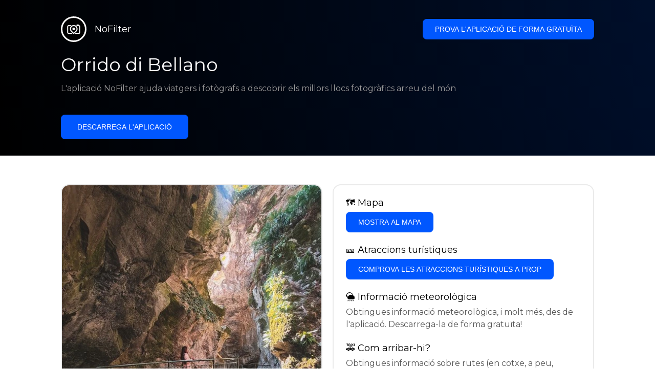

--- FILE ---
content_type: text/html; charset=utf-8
request_url: https://getnofilter.com/ca/spot/orrido-di-bellano-in-italy
body_size: 7080
content:
<!DOCTYPE html><html lang="ca"><head><meta charSet="utf-8"/><meta name="viewport" content="width=device-width, initial-scale=1"/><link rel="preload" href="/_next/static/media/e8f2fbee2754df70-s.p.9b7a96b4.woff2" as="font" crossorigin="" type="font/woff2"/><link rel="preload" as="image" href="https://statics.getnofilter.com/photos/small/2801b56c-7344-415a-8e2b-4230f81ba05f.webp" fetchPriority="high"/><link rel="stylesheet" href="/_next/static/chunks/f4e0acf8cdada3ec.css" data-precedence="next"/><link rel="stylesheet" href="/_next/static/chunks/d5fee9eb36fedcb3.css" data-precedence="next"/><link rel="preload" as="script" fetchPriority="low" href="/_next/static/chunks/4c52643e5f1cf96b.js"/><script src="/_next/static/chunks/bed41af93ccbf77b.js" async=""></script><script src="/_next/static/chunks/8082ab48faca5ea1.js" async=""></script><script src="/_next/static/chunks/0e4889d356df2fcb.js" async=""></script><script src="/_next/static/chunks/turbopack-982cc4d3ec32fdef.js" async=""></script><script src="/_next/static/chunks/ff1a16fafef87110.js" async=""></script><script src="/_next/static/chunks/7dd66bdf8a7e5707.js" async=""></script><script src="/_next/static/chunks/a5196e0b2ba7a278.js" async=""></script><script src="/_next/static/chunks/84cb2b6e89d7b546.js" async=""></script><meta name="next-size-adjust" content=""/><link rel="preconnect" href="https://images.unsplash.com" crossorigin="anonymous"/><link rel="preconnect" href="https://statics.getnofilter.com" crossorigin="anonymous"/><meta name="theme-color" content="#ffffff"/><title>Orrido di Bellano - Italy</title><meta name="description" content="L&#x27;Orrido di Bellano és una meravella natural situada al petit poble de Bellano, Itàlia. És una formació geològica creada per un riu potent, el Varrone, que ha erudit el calç i ha format un profund abisme amb parets verticals. L&#x27;orido és una destinació popular per a excursionistes, observadors d&#x27;ocells i amants de la natura. Els visitants poden baixar per les empinades escales fins al canó i observar les parets imponents, sentint la força dels avalanços que el van formar. També hi ha belles formacions rocoses al fons de l&#x27;abisme. Es pot optar pels camins plans del paisatge circumdant al Sentiero Del Viandante o els senders de l&#x27;orido al &quot;Camí del Pian di Spagna&quot;. Per a vistes espectaculars de l&#x27;orido, cal fer una passejada fàcil o conduir fins als miradors del proper Monte San Primo."/><meta name="author" content="Broda Noel"/><meta name="keywords" content="photo spots,photo location,best places to take photos,best instagrammable places,photo-travel app"/><meta name="robots" content="index, follow"/><meta name="apple-itunes-app" content="app-id=1445583976"/><meta name="fb:app_id" content="379133649596384"/><meta name="X-UA-Compatible" content="ie=edge"/><link rel="canonical" href="https://getnofilter.com/ca/spot/orrido-di-bellano-in-italy"/><link rel="alternate" hrefLang="ar" href="https://getnofilter.com/ar/spot/orrido-di-bellano-in-italy"/><link rel="alternate" hrefLang="az" href="https://getnofilter.com/az/spot/orrido-di-bellano-in-italy"/><link rel="alternate" hrefLang="be" href="https://getnofilter.com/be/spot/orrido-di-bellano-in-italy"/><link rel="alternate" hrefLang="ca" href="https://getnofilter.com/ca/spot/orrido-di-bellano-in-italy"/><link rel="alternate" hrefLang="cs" href="https://getnofilter.com/cs/spot/orrido-di-bellano-in-italy"/><link rel="alternate" hrefLang="de" href="https://getnofilter.com/de/spot/orrido-di-bellano-in-italy"/><link rel="alternate" hrefLang="en" href="https://getnofilter.com/en/spot/orrido-di-bellano-in-italy"/><link rel="alternate" hrefLang="es" href="https://getnofilter.com/es/spot/orrido-di-bellano-in-italy"/><link rel="alternate" hrefLang="fa" href="https://getnofilter.com/fa/spot/orrido-di-bellano-in-italy"/><link rel="alternate" hrefLang="fr" href="https://getnofilter.com/fr/spot/orrido-di-bellano-in-italy"/><link rel="alternate" hrefLang="hi" href="https://getnofilter.com/hi/spot/orrido-di-bellano-in-italy"/><link rel="alternate" hrefLang="hr" href="https://getnofilter.com/hr/spot/orrido-di-bellano-in-italy"/><link rel="alternate" hrefLang="hu" href="https://getnofilter.com/hu/spot/orrido-di-bellano-in-italy"/><link rel="alternate" hrefLang="id" href="https://getnofilter.com/id/spot/orrido-di-bellano-in-italy"/><link rel="alternate" hrefLang="in" href="https://getnofilter.com/id/spot/orrido-di-bellano-in-italy"/><link rel="alternate" hrefLang="is" href="https://getnofilter.com/is/spot/orrido-di-bellano-in-italy"/><link rel="alternate" hrefLang="it" href="https://getnofilter.com/it/spot/orrido-di-bellano-in-italy"/><link rel="alternate" hrefLang="ja" href="https://getnofilter.com/ja/spot/orrido-di-bellano-in-italy"/><link rel="alternate" hrefLang="ko" href="https://getnofilter.com/ko/spot/orrido-di-bellano-in-italy"/><link rel="alternate" hrefLang="nl" href="https://getnofilter.com/nl/spot/orrido-di-bellano-in-italy"/><link rel="alternate" hrefLang="pl" href="https://getnofilter.com/pl/spot/orrido-di-bellano-in-italy"/><link rel="alternate" hrefLang="pt" href="https://getnofilter.com/pt/spot/orrido-di-bellano-in-italy"/><link rel="alternate" hrefLang="ro" href="https://getnofilter.com/ro/spot/orrido-di-bellano-in-italy"/><link rel="alternate" hrefLang="ru" href="https://getnofilter.com/ru/spot/orrido-di-bellano-in-italy"/><link rel="alternate" hrefLang="sk" href="https://getnofilter.com/sk/spot/orrido-di-bellano-in-italy"/><link rel="alternate" hrefLang="sv" href="https://getnofilter.com/sv/spot/orrido-di-bellano-in-italy"/><link rel="alternate" hrefLang="th" href="https://getnofilter.com/th/spot/orrido-di-bellano-in-italy"/><link rel="alternate" hrefLang="tr" href="https://getnofilter.com/tr/spot/orrido-di-bellano-in-italy"/><link rel="alternate" hrefLang="uk" href="https://getnofilter.com/uk/spot/orrido-di-bellano-in-italy"/><link rel="alternate" hrefLang="vi" href="https://getnofilter.com/vi/spot/orrido-di-bellano-in-italy"/><link rel="alternate" hrefLang="zh" href="https://getnofilter.com/zh/spot/orrido-di-bellano-in-italy"/><meta property="og:title" content="Orrido di Bellano - Italy"/><meta property="og:description" content="L&#x27;Orrido di Bellano és una meravella natural situada al petit poble de Bellano, Itàlia. És una formació geològica creada per un riu potent, el Varrone, que ha erudit el calç i ha format un profund abisme amb parets verticals. L&#x27;orido és una destinació popular per a excursionistes, observadors d&#x27;ocells i amants de la natura. Els visitants poden baixar per les empinades escales fins al canó i observar les parets imponents, sentint la força dels avalanços que el van formar. També hi ha belles formacions rocoses al fons de l&#x27;abisme. Es pot optar pels camins plans del paisatge circumdant al Sentiero Del Viandante o els senders de l&#x27;orido al &quot;Camí del Pian di Spagna&quot;. Per a vistes espectaculars de l&#x27;orido, cal fer una passejada fàcil o conduir fins als miradors del proper Monte San Primo."/><meta property="og:url" content="https://getnofilter.com/ca/spot/orrido-di-bellano-in-italy"/><meta property="og:site_name" content="NoFilter®"/><meta property="og:locale" content="ca"/><meta property="og:image" content="https://statics.getnofilter.com/photos/regular/2801b56c-7344-415a-8e2b-4230f81ba05f.webp"/><meta property="og:image:width" content="960"/><meta property="og:image:height" content="1280"/><meta property="og:image:alt" content="Orrido di Bellano - Italy"/><meta property="og:type" content="website"/><meta name="twitter:card" content="summary_large_image"/><meta name="twitter:title" content="Orrido di Bellano - Italy"/><meta name="twitter:description" content="L&#x27;Orrido di Bellano és una meravella natural situada al petit poble de Bellano, Itàlia. És una formació geològica creada per un riu potent, el Varrone, que ha erudit el calç i ha format un profund abisme amb parets verticals. L&#x27;orido és una destinació popular per a excursionistes, observadors d&#x27;ocells i amants de la natura. Els visitants poden baixar per les empinades escales fins al canó i observar les parets imponents, sentint la força dels avalanços que el van formar. També hi ha belles formacions rocoses al fons de l&#x27;abisme. Es pot optar pels camins plans del paisatge circumdant al Sentiero Del Viandante o els senders de l&#x27;orido al &quot;Camí del Pian di Spagna&quot;. Per a vistes espectaculars de l&#x27;orido, cal fer una passejada fàcil o conduir fins als miradors del proper Monte San Primo."/><meta name="twitter:image" content="https://statics.getnofilter.com/photos/regular/2801b56c-7344-415a-8e2b-4230f81ba05f.webp"/><meta name="twitter:image:width" content="960"/><meta name="twitter:image:height" content="1280"/><meta name="twitter:image:alt" content="Orrido di Bellano - Italy"/><link rel="shortcut icon" href="/img/favicon-small.png"/><link rel="apple-touch-icon" href="/img/favicon.png"/><script src="/_next/static/chunks/a6dad97d9634a72d.js" noModule=""></script></head><body class="montserrat_a82a09f6-module__zj2oXG__className"><div hidden=""><!--$--><!--/$--></div><div class="Header-module__ldgnoG__root"><div class="content-wrapper"><div class="Header-module__ldgnoG__top"><a class="Logo-module__FeqWJG__root" href="/ca"><div class="Logo-module__FeqWJG__image"></div><div class="Logo-module__FeqWJG__text">NoFilter</div></a><div class="desktopOnly"><button class="Button-module__e7WGRa__root   ">Prova l&#x27;aplicació de forma gratuïta</button></div></div><div class="Header-module__ldgnoG__center"><div class="Header-module__ldgnoG__left"><h1>Orrido di Bellano</h1><p>L&#x27;aplicació NoFilter ajuda viatgers i fotògrafs a descobrir els millors llocs fotogràfics arreu del món</p><button class="Button-module__e7WGRa__root Button-module__e7WGRa__big  ">Descarrega l&#x27;aplicació</button></div></div></div></div><div class="Spot-module__d2znca__root"><div class="content-wrapper" id="content"><article class="TheSpot-module__2jdcOG__root"><div class="TheSpot-module__2jdcOG__wrapper"><div class="TheSpot-module__2jdcOG__photo" data-n="1"><figure><img fetchPriority="high" class="img" src="https://statics.getnofilter.com/photos/small/2801b56c-7344-415a-8e2b-4230f81ba05f.webp" alt="Orrido di Bellano - Italy" style="width:100%;aspect-ratio:0.75"/><figcaption>Orrido di Bellano - Italy</figcaption><div class="TheSpot-module__2jdcOG__data"><div class="TheSpot-module__2jdcOG__by"><div class="TheSpot-module__2jdcOG__avatar" style="background-image:url(https://statics.getnofilter.com/avatars/c62527f9-3e95-4951-b8a1-592e4be6ede2.jpg)"></div><a href="/ca/floorytapia1993">floorytapia1993</a></div><div class="TheSpot-module__2jdcOG__name">Orrido di Bellano</div><div class="TheSpot-module__2jdcOG__from">📍 <!-- -->Italy</div></div><div class="TheSpot-module__2jdcOG__description"><span>L'Orrido di Bellano és una meravella natural situada al petit poble de Bellano, Itàlia. És una formació geològica creada per un riu potent, el Varrone, que ha erudit el calç i ha format un profund abisme amb parets verticals. L'orido és una destinació popular per a excursionistes, observadors d'ocells i amants de la natura. Els visitants poden baixar per les empinades escales fins al canó i observar les parets imponents, sentint la força dels avalanços que el van formar. També hi ha belles formacions rocoses al fons de l'abisme. Es pot optar pels camins plans del paisatge circumdant al Sentiero Del Viandante o els senders de l'orido al "Camí del Pian di Spagna". Per a vistes espectaculars de l'orido, cal fer una passejada fàcil o conduir fins als miradors del proper Monte San Primo.</span></div></figure></div><div class="TheSpot-module__2jdcOG__actions"><h2 style="margin-top:0">🗺 <!-- -->Mapa</h2><button class="Button-module__e7WGRa__root   TheSpot-module__2jdcOG__checkButton">Mostra al mapa</button><h2>🎫 <!-- -->Atraccions turístiques</h2><button class="Button-module__e7WGRa__root   TheSpot-module__2jdcOG__checkButton">Comprova les atraccions turístiques a prop</button><h2>🌦 <!-- -->Informació meteorològica</h2><div class="TheSpot-module__2jdcOG__action_text">Obtingues informació meteorològica, i molt més, des de l&#x27;aplicació. Descarrega-la de forma gratuïta!</div><h2>🚕 <!-- -->Com arribar-hi?</h2><div class="TheSpot-module__2jdcOG__action_text">Obtingues informació sobre rutes (en cotxe, a peu, transport públic, etc.), i molt més, des de l&#x27;aplicació. Descarrega-la de forma gratuïta!</div></div></div></article><div class="Spot-module__d2znca__download"><div class="JoinToday-module__8RVVCq__root"><div class="JoinToday-module__8RVVCq__wrapper"><div class="JoinToday-module__8RVVCq__text">Vols veure més?<br/>Descarrega l&#x27;aplicació. És gratuïta!</div><div class="JoinToday-module__8RVVCq__download"><button class="Button-module__e7WGRa__root Button-module__e7WGRa__big Button-module__e7WGRa__secondary ">Fes clic aquí</button></div></div></div></div></div></div><!--$--><!--/$--><div class="Footer-module__Grjkva__root"><div class="content-wrapper"><div class="Footer-module__Grjkva__wrapper"><div class="Footer-module__Grjkva__left"><div>NoFilter</div><div class="Footer-module__Grjkva__lema">Descobreix els millors llocs fotogràfics a prop i arreu del món. Troba ubicacions impressionants revisades per fotògrafs. Aplicació gratuïta per a Android i iOS</div><div class="Footer-module__Grjkva__title">Xarxes socials</div><div class="Footer-module__Grjkva__socialMedia"><a href="https://instagram.com/getnofilter" target="_blank" rel="noopener noreferrer">@getnofilter</a></div></div><div class="Footer-module__Grjkva__center"><div><div class="Footer-module__Grjkva__title">Enllaços útils</div><ul><li><a href="/ca/blog">Blog</a></li><li><a href="/ca/terms-of-use">Termes d&#x27;ús</a></li><li><a href="/ca/privacy-policy">Política de privadesa</a></li><li><a href="/ca/developers">Developers</a></li><li><a href="ca/brand-toolkit">Brand Toolkit</a></li><li><a href="/ca/contact">Contacta&#x27;ns</a></li></ul></div></div><div class="Footer-module__Grjkva__right"><div class="Footer-module__Grjkva__title">Vols veure més?<br/>Descarrega l&#x27;aplicació. És gratuïta!</div></div></div></div><div class="Footer-module__Grjkva__bottom"><div class="content-wrapper"><div>© Copyright - NoFilter</div></div></div></div><script src="/_next/static/chunks/4c52643e5f1cf96b.js" id="_R_" async=""></script><script>(self.__next_f=self.__next_f||[]).push([0])</script><script>self.__next_f.push([1,"1:\"$Sreact.fragment\"\n2:I[39756,[\"/_next/static/chunks/ff1a16fafef87110.js\",\"/_next/static/chunks/7dd66bdf8a7e5707.js\"],\"default\"]\n3:I[37457,[\"/_next/static/chunks/ff1a16fafef87110.js\",\"/_next/static/chunks/7dd66bdf8a7e5707.js\"],\"default\"]\n6:I[97367,[\"/_next/static/chunks/ff1a16fafef87110.js\",\"/_next/static/chunks/7dd66bdf8a7e5707.js\"],\"OutletBoundary\"]\n8:I[11533,[\"/_next/static/chunks/ff1a16fafef87110.js\",\"/_next/static/chunks/7dd66bdf8a7e5707.js\"],\"AsyncMetadataOutlet\"]\na:I[97367,[\"/_next/static/chunks/ff1a16fafef87110.js\",\"/_next/static/chunks/7dd66bdf8a7e5707.js\"],\"ViewportBoundary\"]\nc:I[97367,[\"/_next/static/chunks/ff1a16fafef87110.js\",\"/_next/static/chunks/7dd66bdf8a7e5707.js\"],\"MetadataBoundary\"]\nd:\"$Sreact.suspense\"\nf:I[68027,[],\"default\"]\n:HL[\"/_next/static/chunks/f4e0acf8cdada3ec.css\",\"style\"]\n:HL[\"/_next/static/media/e8f2fbee2754df70-s.p.9b7a96b4.woff2\",\"font\",{\"crossOrigin\":\"\",\"type\":\"font/woff2\"}]\n:HL[\"/_next/static/chunks/d5fee9eb36fedcb3.css\",\"style\"]\n"])</script><script>self.__next_f.push([1,"0:{\"P\":null,\"b\":\"8ue0UDvI8FZK_NeqvX7jw\",\"p\":\"\",\"c\":[\"\",\"ca\",\"spot\",\"orrido-di-bellano-in-italy\"],\"i\":false,\"f\":[[[\"\",{\"children\":[[\"lang\",\"ca\",\"d\"],{\"children\":[\"spot\",{\"children\":[[\"slug\",\"orrido-di-bellano-in-italy\",\"d\"],{\"children\":[\"__PAGE__\",{}]}]}]},\"$undefined\",\"$undefined\",true]}],[\"\",[\"$\",\"$1\",\"c\",{\"children\":[null,[\"$\",\"$L2\",null,{\"parallelRouterKey\":\"children\",\"error\":\"$undefined\",\"errorStyles\":\"$undefined\",\"errorScripts\":\"$undefined\",\"template\":[\"$\",\"$L3\",null,{}],\"templateStyles\":\"$undefined\",\"templateScripts\":\"$undefined\",\"notFound\":[[[\"$\",\"title\",null,{\"children\":\"404: This page could not be found.\"}],[\"$\",\"div\",null,{\"style\":{\"fontFamily\":\"system-ui,\\\"Segoe UI\\\",Roboto,Helvetica,Arial,sans-serif,\\\"Apple Color Emoji\\\",\\\"Segoe UI Emoji\\\"\",\"height\":\"100vh\",\"textAlign\":\"center\",\"display\":\"flex\",\"flexDirection\":\"column\",\"alignItems\":\"center\",\"justifyContent\":\"center\"},\"children\":[\"$\",\"div\",null,{\"children\":[[\"$\",\"style\",null,{\"dangerouslySetInnerHTML\":{\"__html\":\"body{color:#000;background:#fff;margin:0}.next-error-h1{border-right:1px solid rgba(0,0,0,.3)}@media (prefers-color-scheme:dark){body{color:#fff;background:#000}.next-error-h1{border-right:1px solid rgba(255,255,255,.3)}}\"}}],[\"$\",\"h1\",null,{\"className\":\"next-error-h1\",\"style\":{\"display\":\"inline-block\",\"margin\":\"0 20px 0 0\",\"padding\":\"0 23px 0 0\",\"fontSize\":24,\"fontWeight\":500,\"verticalAlign\":\"top\",\"lineHeight\":\"49px\"},\"children\":404}],[\"$\",\"div\",null,{\"style\":{\"display\":\"inline-block\"},\"children\":[\"$\",\"h2\",null,{\"style\":{\"fontSize\":14,\"fontWeight\":400,\"lineHeight\":\"49px\",\"margin\":0},\"children\":\"This page could not be found.\"}]}]]}]}]],[]],\"forbidden\":\"$undefined\",\"unauthorized\":\"$undefined\"}]]}],{\"children\":[[\"lang\",\"ca\",\"d\"],[\"$\",\"$1\",\"c\",{\"children\":[[[\"$\",\"link\",\"0\",{\"rel\":\"stylesheet\",\"href\":\"/_next/static/chunks/f4e0acf8cdada3ec.css\",\"precedence\":\"next\",\"crossOrigin\":\"$undefined\",\"nonce\":\"$undefined\"}],[\"$\",\"script\",\"script-0\",{\"src\":\"/_next/static/chunks/a5196e0b2ba7a278.js\",\"async\":true,\"nonce\":\"$undefined\"}]],\"$L4\"]}],{\"children\":[\"spot\",[\"$\",\"$1\",\"c\",{\"children\":[null,[\"$\",\"$L2\",null,{\"parallelRouterKey\":\"children\",\"error\":\"$undefined\",\"errorStyles\":\"$undefined\",\"errorScripts\":\"$undefined\",\"template\":[\"$\",\"$L3\",null,{}],\"templateStyles\":\"$undefined\",\"templateScripts\":\"$undefined\",\"notFound\":\"$undefined\",\"forbidden\":\"$undefined\",\"unauthorized\":\"$undefined\"}]]}],{\"children\":[[\"slug\",\"orrido-di-bellano-in-italy\",\"d\"],[\"$\",\"$1\",\"c\",{\"children\":[null,[\"$\",\"$L2\",null,{\"parallelRouterKey\":\"children\",\"error\":\"$undefined\",\"errorStyles\":\"$undefined\",\"errorScripts\":\"$undefined\",\"template\":[\"$\",\"$L3\",null,{}],\"templateStyles\":\"$undefined\",\"templateScripts\":\"$undefined\",\"notFound\":\"$undefined\",\"forbidden\":\"$undefined\",\"unauthorized\":\"$undefined\"}]]}],{\"children\":[\"__PAGE__\",[\"$\",\"$1\",\"c\",{\"children\":[\"$L5\",[[\"$\",\"link\",\"0\",{\"rel\":\"stylesheet\",\"href\":\"/_next/static/chunks/d5fee9eb36fedcb3.css\",\"precedence\":\"next\",\"crossOrigin\":\"$undefined\",\"nonce\":\"$undefined\"}],[\"$\",\"script\",\"script-0\",{\"src\":\"/_next/static/chunks/84cb2b6e89d7b546.js\",\"async\":true,\"nonce\":\"$undefined\"}]],[\"$\",\"$L6\",null,{\"children\":[\"$L7\",[\"$\",\"$L8\",null,{\"promise\":\"$@9\"}]]}]]}],{},null,false]},null,false]},null,false]},null,false]},null,false],[\"$\",\"$1\",\"h\",{\"children\":[null,[[\"$\",\"$La\",null,{\"children\":\"$Lb\"}],[\"$\",\"meta\",null,{\"name\":\"next-size-adjust\",\"content\":\"\"}]],[\"$\",\"$Lc\",null,{\"children\":[\"$\",\"div\",null,{\"hidden\":true,\"children\":[\"$\",\"$d\",null,{\"fallback\":null,\"children\":\"$Le\"}]}]}]]}],false]],\"m\":\"$undefined\",\"G\":[\"$f\",[]],\"s\":false,\"S\":true}\n"])</script><script>self.__next_f.push([1,"10:I[22016,[\"/_next/static/chunks/a5196e0b2ba7a278.js\",\"/_next/static/chunks/84cb2b6e89d7b546.js\"],\"default\"]\n"])</script><script>self.__next_f.push([1,"4:[\"$\",\"html\",null,{\"lang\":\"ca\",\"children\":[[\"$\",\"head\",null,{\"children\":[[\"$\",\"link\",null,{\"rel\":\"preconnect\",\"href\":\"https://images.unsplash.com\",\"crossOrigin\":\"anonymous\"}],[\"$\",\"link\",null,{\"rel\":\"preconnect\",\"href\":\"https://statics.getnofilter.com\",\"crossOrigin\":\"anonymous\"}]]}],[\"$\",\"body\",null,{\"className\":\"montserrat_a82a09f6-module__zj2oXG__className\",\"children\":[[\"$\",\"$L2\",null,{\"parallelRouterKey\":\"children\",\"error\":\"$undefined\",\"errorStyles\":\"$undefined\",\"errorScripts\":\"$undefined\",\"template\":[\"$\",\"$L3\",null,{}],\"templateStyles\":\"$undefined\",\"templateScripts\":\"$undefined\",\"notFound\":\"$undefined\",\"forbidden\":\"$undefined\",\"unauthorized\":\"$undefined\"}],[\"$\",\"div\",null,{\"className\":\"Footer-module__Grjkva__root\",\"children\":[[\"$\",\"div\",null,{\"className\":\"content-wrapper\",\"children\":[\"$\",\"div\",null,{\"className\":\"Footer-module__Grjkva__wrapper\",\"children\":[[\"$\",\"div\",null,{\"className\":\"Footer-module__Grjkva__left\",\"children\":[[\"$\",\"div\",null,{\"children\":\"NoFilter\"}],[\"$\",\"div\",null,{\"className\":\"Footer-module__Grjkva__lema\",\"children\":\"Descobreix els millors llocs fotogràfics a prop i arreu del món. Troba ubicacions impressionants revisades per fotògrafs. Aplicació gratuïta per a Android i iOS\"}],[\"$\",\"div\",null,{\"className\":\"Footer-module__Grjkva__title\",\"children\":\"Xarxes socials\"}],[\"$\",\"div\",null,{\"className\":\"Footer-module__Grjkva__socialMedia\",\"children\":[\"$\",\"a\",null,{\"href\":\"https://instagram.com/getnofilter\",\"target\":\"_blank\",\"rel\":\"noopener noreferrer\",\"children\":\"@getnofilter\"}]}]]}],[\"$\",\"div\",null,{\"className\":\"Footer-module__Grjkva__center\",\"children\":[\"$\",\"div\",null,{\"className\":\"$undefined\",\"children\":[[\"$\",\"div\",null,{\"className\":\"Footer-module__Grjkva__title\",\"children\":\"Enllaços útils\"}],[\"$\",\"ul\",null,{\"children\":[[\"$\",\"li\",null,{\"children\":[\"$\",\"$L10\",null,{\"href\":\"/ca/blog\",\"prefetch\":false,\"children\":\"Blog\"}]}],[\"$\",\"li\",null,{\"children\":[\"$\",\"$L10\",null,{\"href\":\"/ca/terms-of-use\",\"prefetch\":false,\"children\":\"Termes d'ús\"}]}],[\"$\",\"li\",null,{\"children\":[\"$\",\"$L10\",null,{\"href\":\"/ca/privacy-policy\",\"prefetch\":false,\"children\":\"Política de privadesa\"}]}],[\"$\",\"li\",null,{\"children\":[\"$\",\"$L10\",null,{\"href\":\"/ca/developers\",\"prefetch\":false,\"children\":\"Developers\"}]}],[\"$\",\"li\",null,{\"children\":[\"$\",\"$L10\",null,{\"href\":\"ca/brand-toolkit\",\"prefetch\":false,\"children\":\"Brand Toolkit\"}]}],[\"$\",\"li\",null,{\"children\":[\"$\",\"$L10\",null,{\"href\":\"/ca/contact\",\"prefetch\":false,\"children\":\"Contacta'ns\"}]}]]}]]}]}],[\"$\",\"div\",null,{\"className\":\"Footer-module__Grjkva__right\",\"children\":[\"$\",\"div\",null,{\"className\":\"Footer-module__Grjkva__title\",\"children\":[\"Vols veure més?\",[\"$\",\"br\",null,{}],\"Descarrega l'aplicació. És gratuïta!\"]}]}]]}]}],[\"$\",\"div\",null,{\"className\":\"Footer-module__Grjkva__bottom\",\"children\":[\"$\",\"div\",null,{\"className\":\"content-wrapper\",\"children\":[\"$\",\"div\",null,{\"children\":\"© Copyright - NoFilter\"}]}]}]]}]]}]]}]\n"])</script><script>self.__next_f.push([1,"b:[[\"$\",\"meta\",\"0\",{\"charSet\":\"utf-8\"}],[\"$\",\"meta\",\"1\",{\"name\":\"viewport\",\"content\":\"width=device-width, initial-scale=1\"}],[\"$\",\"meta\",\"2\",{\"name\":\"theme-color\",\"content\":\"#ffffff\"}]]\n7:null\n"])</script><script>self.__next_f.push([1,"11:I[79520,[\"/_next/static/chunks/a5196e0b2ba7a278.js\",\"/_next/static/chunks/84cb2b6e89d7b546.js\"],\"\"]\n12:Td6b,"])</script><script>self.__next_f.push([1,"[{\"@context\":\"https://schema.org/\",\"@type\":\"WebPage\",\"@id\":\"https://getnofilter.com/ca/spot/orrido-di-bellano-in-italy#webpage\",\"url\":\"https://getnofilter.com/ca/spot/orrido-di-bellano-in-italy\",\"name\":\"Orrido di Bellano - Italy\",\"description\":\"L'Orrido di Bellano és una meravella natural situada al petit poble de Bellano, Itàlia. És una formació geològica creada per un riu potent, el Varrone, que ha erudit el calç i ha format un profund abisme amb parets verticals. L'orido és una destinació popular per a excursionistes, observadors d'ocells i amants de la natura. Els visitants poden baixar per les empinades escales fins al canó i observar les parets imponents, sentint la força dels avalanços que el van formar. També hi ha belles formacions rocoses al fons de l'abisme. Es pot optar pels camins plans del paisatge circumdant al Sentiero Del Viandante o els senders de l'orido al \\\"Camí del Pian di Spagna\\\". Per a vistes espectaculars de l'orido, cal fer una passejada fàcil o conduir fins als miradors del proper Monte San Primo.\",\"inLanguage\":\"ca\",\"isPartOf\":\"https://getnofilter.com\",\"primaryImageOfPage\":{\"@id\":\"https://getnofilter.com/ca/spot/orrido-di-bellano-in-italy#image\"},\"mainEntity\":{\"@id\":\"https://getnofilter.com/ca/spot/orrido-di-bellano-in-italy#place\"}},{\"@context\":\"https://schema.org/\",\"@type\":\"Place\",\"@id\":\"https://getnofilter.com/ca/spot/orrido-di-bellano-in-italy#place\",\"mainEntityOfPage\":\"https://getnofilter.com/ca/spot/orrido-di-bellano-in-italy#webpage\",\"url\":\"https://getnofilter.com/ca/spot/orrido-di-bellano-in-italy\",\"hasMap\":\"https://getnofilter.com/ca/spot/orrido-di-bellano-in-italy\",\"name\":\"Orrido di Bellano - Italy\",\"description\":\"L'Orrido di Bellano és una meravella natural situada al petit poble de Bellano, Itàlia. És una formació geològica creada per un riu potent, el Varrone, que ha erudit el calç i ha format un profund abisme amb parets verticals. L'orido és una destinació popular per a excursionistes, observadors d'ocells i amants de la natura. Els visitants poden baixar per les empinades escales fins al canó i observar les parets imponents, sentint la força dels avalanços que el van formar. També hi ha belles formacions rocoses al fons de l'abisme. Es pot optar pels camins plans del paisatge circumdant al Sentiero Del Viandante o els senders de l'orido al \\\"Camí del Pian di Spagna\\\". Per a vistes espectaculars de l'orido, cal fer una passejada fàcil o conduir fins als miradors del proper Monte San Primo.\",\"image\":\"https://statics.getnofilter.com/photos/regular/2801b56c-7344-415a-8e2b-4230f81ba05f.webp\",\"latitude\":46.04267142242284,\"longitude\":9.304697066545486,\"geo\":{\"@type\":\"GeoCoordinates\",\"latitude\":46.04267142242284,\"longitude\":9.304697066545486},\"address\":{\"@type\":\"PostalAddress\",\"addressCountry\":\"Italy\",\"addressLocality\":\"Italy\"},\"publicAccess\":true},{\"@context\":\"https://schema.org/\",\"@type\":\"ImageObject\",\"@id\":\"https://getnofilter.com/ca/spot/orrido-di-bellano-in-italy#image\",\"contentUrl\":\"https://statics.getnofilter.com/photos/regular/2801b56c-7344-415a-8e2b-4230f81ba05f.webp\",\"license\":\"https://getnofilter.com/terms-of-use\",\"acquireLicensePage\":\"https://getnofilter.com/terms-of-use\",\"creditText\":\"NoFilter \u0026 Photo author\",\"width\":960,\"height\":1280,\"caption\":\"Orrido di Bellano - Italy\",\"creator\":{\"@type\":\"Person\",\"name\":\"floorytapia1993\"},\"representativeOfPage\":true,\"copyrightNotice\":\"NoFilter \u0026 Photo author\"}]"])</script><script>self.__next_f.push([1,"5:[[\"$\",\"$L11\",null,{\"id\":\"spot-jsonld\",\"type\":\"application/ld+json\",\"dangerouslySetInnerHTML\":{\"__html\":\"$12\"}}],\"$L13\",\"$L14\",\"$L15\"]\n"])</script><script>self.__next_f.push([1,"9:{\"metadata\":[[\"$\",\"title\",\"0\",{\"children\":\"Orrido di Bellano - Italy\"}],[\"$\",\"meta\",\"1\",{\"name\":\"description\",\"content\":\"L'Orrido di Bellano és una meravella natural situada al petit poble de Bellano, Itàlia. És una formació geològica creada per un riu potent, el Varrone, que ha erudit el calç i ha format un profund abisme amb parets verticals. L'orido és una destinació popular per a excursionistes, observadors d'ocells i amants de la natura. Els visitants poden baixar per les empinades escales fins al canó i observar les parets imponents, sentint la força dels avalanços que el van formar. També hi ha belles formacions rocoses al fons de l'abisme. Es pot optar pels camins plans del paisatge circumdant al Sentiero Del Viandante o els senders de l'orido al \\\"Camí del Pian di Spagna\\\". Per a vistes espectaculars de l'orido, cal fer una passejada fàcil o conduir fins als miradors del proper Monte San Primo.\"}],[\"$\",\"meta\",\"2\",{\"name\":\"author\",\"content\":\"Broda Noel\"}],[\"$\",\"meta\",\"3\",{\"name\":\"keywords\",\"content\":\"photo spots,photo location,best places to take photos,best instagrammable places,photo-travel app\"}],[\"$\",\"meta\",\"4\",{\"name\":\"robots\",\"content\":\"index, follow\"}],[\"$\",\"meta\",\"5\",{\"name\":\"apple-itunes-app\",\"content\":\"app-id=1445583976\"}],[\"$\",\"meta\",\"6\",{\"name\":\"fb:app_id\",\"content\":\"379133649596384\"}],[\"$\",\"meta\",\"7\",{\"name\":\"X-UA-Compatible\",\"content\":\"ie=edge\"}],[\"$\",\"link\",\"8\",{\"rel\":\"canonical\",\"href\":\"https://getnofilter.com/ca/spot/orrido-di-bellano-in-italy\"}],[\"$\",\"link\",\"9\",{\"rel\":\"alternate\",\"hrefLang\":\"ar\",\"href\":\"https://getnofilter.com/ar/spot/orrido-di-bellano-in-italy\"}],[\"$\",\"link\",\"10\",{\"rel\":\"alternate\",\"hrefLang\":\"az\",\"href\":\"https://getnofilter.com/az/spot/orrido-di-bellano-in-italy\"}],[\"$\",\"link\",\"11\",{\"rel\":\"alternate\",\"hrefLang\":\"be\",\"href\":\"https://getnofilter.com/be/spot/orrido-di-bellano-in-italy\"}],[\"$\",\"link\",\"12\",{\"rel\":\"alternate\",\"hrefLang\":\"ca\",\"href\":\"https://getnofilter.com/ca/spot/orrido-di-bellano-in-italy\"}],[\"$\",\"link\",\"13\",{\"rel\":\"alternate\",\"hrefLang\":\"cs\",\"href\":\"https://getnofilter.com/cs/spot/orrido-di-bellano-in-italy\"}],[\"$\",\"link\",\"14\",{\"rel\":\"alternate\",\"hrefLang\":\"de\",\"href\":\"https://getnofilter.com/de/spot/orrido-di-bellano-in-italy\"}],[\"$\",\"link\",\"15\",{\"rel\":\"alternate\",\"hrefLang\":\"en\",\"href\":\"https://getnofilter.com/en/spot/orrido-di-bellano-in-italy\"}],[\"$\",\"link\",\"16\",{\"rel\":\"alternate\",\"hrefLang\":\"es\",\"href\":\"https://getnofilter.com/es/spot/orrido-di-bellano-in-italy\"}],[\"$\",\"link\",\"17\",{\"rel\":\"alternate\",\"hrefLang\":\"fa\",\"href\":\"https://getnofilter.com/fa/spot/orrido-di-bellano-in-italy\"}],[\"$\",\"link\",\"18\",{\"rel\":\"alternate\",\"hrefLang\":\"fr\",\"href\":\"https://getnofilter.com/fr/spot/orrido-di-bellano-in-italy\"}],[\"$\",\"link\",\"19\",{\"rel\":\"alternate\",\"hrefLang\":\"hi\",\"href\":\"https://getnofilter.com/hi/spot/orrido-di-bellano-in-italy\"}],[\"$\",\"link\",\"20\",{\"rel\":\"alternate\",\"hrefLang\":\"hr\",\"href\":\"https://getnofilter.com/hr/spot/orrido-di-bellano-in-italy\"}],[\"$\",\"link\",\"21\",{\"rel\":\"alternate\",\"hrefLang\":\"hu\",\"href\":\"https://getnofilter.com/hu/spot/orrido-di-bellano-in-italy\"}],[\"$\",\"link\",\"22\",{\"rel\":\"alternate\",\"hrefLang\":\"id\",\"href\":\"https://getnofilter.com/id/spot/orrido-di-bellano-in-italy\"}],[\"$\",\"link\",\"23\",{\"rel\":\"alternate\",\"hrefLang\":\"in\",\"href\":\"https://getnofilter.com/id/spot/orrido-di-bellano-in-italy\"}],[\"$\",\"link\",\"24\",{\"rel\":\"alternate\",\"hrefLang\":\"is\",\"href\":\"https://getnofilter.com/is/spot/orrido-di-bellano-in-italy\"}],[\"$\",\"link\",\"25\",{\"rel\":\"alternate\",\"hrefLang\":\"it\",\"href\":\"https://getnofilter.com/it/spot/orrido-di-bellano-in-italy\"}],[\"$\",\"link\",\"26\",{\"rel\":\"alternate\",\"hrefLang\":\"ja\",\"href\":\"https://getnofilter.com/ja/spot/orrido-di-bellano-in-italy\"}],[\"$\",\"link\",\"27\",{\"rel\":\"alternate\",\"hrefLang\":\"ko\",\"href\":\"https://getnofilter.com/ko/spot/orrido-di-bellano-in-italy\"}],[\"$\",\"link\",\"28\",{\"rel\":\"alternate\",\"hrefLang\":\"nl\",\"href\":\"https://getnofilter.com/nl/spot/orrido-di-bellano-in-italy\"}],\"$L16\",\"$L17\",\"$L18\",\"$L19\",\"$L1a\",\"$L1b\",\"$L1c\",\"$L1d\",\"$L1e\",\"$L1f\",\"$L20\",\"$L21\",\"$L22\",\"$L23\",\"$L24\",\"$L25\",\"$L26\",\"$L27\",\"$L28\",\"$L29\",\"$L2a\",\"$L2b\",\"$L2c\",\"$L2d\",\"$L2e\",\"$L2f\",\"$L30\",\"$L31\",\"$L32\",\"$L33\",\"$L34\"],\"error\":null,\"digest\":\"$undefined\"}\n"])</script><script>self.__next_f.push([1,"e:\"$9:metadata\"\n"])</script><script>self.__next_f.push([1,"35:I[752,[\"/_next/static/chunks/a5196e0b2ba7a278.js\",\"/_next/static/chunks/84cb2b6e89d7b546.js\"],\"default\"]\n36:I[64021,[\"/_next/static/chunks/a5196e0b2ba7a278.js\",\"/_next/static/chunks/84cb2b6e89d7b546.js\"],\"default\"]\n37:I[15512,[\"/_next/static/chunks/a5196e0b2ba7a278.js\",\"/_next/static/chunks/84cb2b6e89d7b546.js\"],\"default\"]\n38:I[27201,[\"/_next/static/chunks/ff1a16fafef87110.js\",\"/_next/static/chunks/7dd66bdf8a7e5707.js\"],\"IconMark\"]\n"])</script><script>self.__next_f.push([1,"13:[\"$\",\"div\",null,{\"className\":\"Header-module__ldgnoG__root\",\"children\":[\"$\",\"div\",null,{\"className\":\"content-wrapper\",\"children\":[[\"$\",\"div\",null,{\"className\":\"Header-module__ldgnoG__top\",\"children\":[[\"$\",\"$L10\",null,{\"className\":\"Logo-module__FeqWJG__root\",\"href\":\"/ca\",\"prefetch\":false,\"children\":[[\"$\",\"div\",null,{\"className\":\"Logo-module__FeqWJG__image\"}],[\"$\",\"div\",null,{\"className\":\"Logo-module__FeqWJG__text\",\"children\":\"NoFilter\"}]]}],[\"$\",\"$L35\",null,{\"buttonText\":\"Prova l'aplicació de forma gratuïta\",\"wrapperClassName\":\"desktopOnly\",\"downloadWrapperClassName\":\"Header-module__ldgnoG__topDownloads\"}]]}],[\"$\",\"div\",null,{\"className\":\"Header-module__ldgnoG__center\",\"children\":[\"$\",\"div\",null,{\"className\":\"Header-module__ldgnoG__left\",\"children\":[[\"$\",\"h1\",null,{\"children\":\"Orrido di Bellano\"}],[\"$\",\"p\",null,{\"children\":\"L'aplicació NoFilter ajuda viatgers i fotògrafs a descobrir els millors llocs fotogràfics arreu del món\"}],[\"$\",\"$L35\",null,{\"buttonText\":\"Descarrega l'aplicació\",\"buttonProps\":{\"isBig\":true},\"downloadWrapperClassName\":\"Header-module__ldgnoG__leftDownloads\"}]]}]}]]}]}]\n"])</script><script>self.__next_f.push([1,"14:[\"$\",\"$L36\",null,{\"spot\":{\"id\":\"e6d2f77e-81b1-402b-8cfc-393adb89c9a5\",\"lat\":46.04267142242284,\"lng\":9.304697066545486,\"userPhotosHydrated\":[{\"id\":\"2801b56c-7344-415a-8e2b-4230f81ba05f\",\"urls\":{\"regular\":\"https://statics.getnofilter.com/photos/regular/2801b56c-7344-415a-8e2b-4230f81ba05f.jpg\"},\"user\":{\"id\":\"c62527f9-3e95-4951-b8a1-592e4be6ede2\",\"username\":\"floorytapia1993\"},\"width\":960,\"height\":1280}]}}]\n"])</script><script>self.__next_f.push([1,"15:[\"$\",\"div\",null,{\"className\":\"Spot-module__d2znca__root\",\"children\":[\"$\",\"div\",null,{\"className\":\"content-wrapper\",\"id\":\"content\",\"children\":[[\"$\",\"$L37\",null,{\"t\":{\"spot\":{\"anonymous\":\"Anònim\",\"header\":\"Ajuda'm a \u003cu\u003eviatgers i fotògrafs\u003c/u\u003e a descobrir \u003cu\u003eels millors llocs fotogràfics\u003c/u\u003e arreu del món\",\"showOnMap\":\"Mostra al mapa\",\"wantTo\":\"Vols veure més? Descarrega l'aplicació. És gratuïta!\",\"noDescription\":\"No hi ha descripció disponible encara\",\"allTheInfo\":\"Tota la informació sobre:\",\"from\":\"De\",\"weather\":\"Informació meteorològica\",\"howTo\":\"Com arribar-hi?\",\"getWeather\":\"Obtingues informació meteorològica, i molt més, des de l'aplicació. Descarrega-la de forma gratuïta!\",\"getRoutes\":\"Obtingues informació sobre rutes (en cotxe, a peu, transport públic, etc.), i molt més, des de l'aplicació. Descarrega-la de forma gratuïta!\",\"loading\":\"Carregant\",\"map\":\"Mapa\",\"touristAttractions\":\"Atraccions turístiques\",\"noAttractions\":\"No hi ha atraccions turístiques a prop\",\"checkTour\":\"Comprova les atraccions turístiques a prop\",\"seePrices\":\"Veure preus, disponibilitat i més\"}},\"lang\":\"ca\",\"spot\":{\"id\":\"e6d2f77e-81b1-402b-8cfc-393adb89c9a5\",\"slug\":\"orrido-di-bellano-in-italy\",\"name\":\"Orrido di Bellano\",\"from\":\"\",\"description\":\"L'Orrido di Bellano és una meravella natural situada al petit poble de Bellano, Itàlia. És una formació geològica creada per un riu potent, el Varrone, que ha erudit el calç i ha format un profund abisme amb parets verticals. L'orido és una destinació popular per a excursionistes, observadors d'ocells i amants de la natura. Els visitants poden baixar per les empinades escales fins al canó i observar les parets imponents, sentint la força dels avalanços que el van formar. També hi ha belles formacions rocoses al fons de l'abisme. Es pot optar pels camins plans del paisatge circumdant al Sentiero Del Viandante o els senders de l'orido al \\\"Camí del Pian di Spagna\\\". Per a vistes espectaculars de l'orido, cal fer una passejada fàcil o conduir fins als miradors del proper Monte San Primo.\",\"lat\":46.04267142242284,\"lng\":9.304697066545486,\"photosHydrated\":[],\"userPhotosHydrated\":\"$14:props:spot:userPhotosHydrated\",\"country\":\"Italy\",\"isTop\":false,\"tips\":[]}}],[\"$\",\"div\",null,{\"className\":\"Spot-module__d2znca__download\",\"children\":[\"$\",\"div\",null,{\"className\":\"JoinToday-module__8RVVCq__root\",\"children\":[\"$\",\"div\",null,{\"className\":\"JoinToday-module__8RVVCq__wrapper\",\"children\":[[\"$\",\"div\",null,{\"className\":\"JoinToday-module__8RVVCq__text\",\"children\":[\"Vols veure més?\",[\"$\",\"br\",null,{}],\"Descarrega l'aplicació. És gratuïta!\"]}],[\"$\",\"div\",null,{\"className\":\"JoinToday-module__8RVVCq__download\",\"children\":[\"$\",\"$L35\",null,{\"buttonText\":\"Fes clic aquí\",\"buttonProps\":{\"isBig\":true,\"isSecondary\":true}}]}]]}]}]}]]}]}]\n"])</script><script>self.__next_f.push([1,"16:[\"$\",\"link\",\"29\",{\"rel\":\"alternate\",\"hrefLang\":\"pl\",\"href\":\"https://getnofilter.com/pl/spot/orrido-di-bellano-in-italy\"}]\n17:[\"$\",\"link\",\"30\",{\"rel\":\"alternate\",\"hrefLang\":\"pt\",\"href\":\"https://getnofilter.com/pt/spot/orrido-di-bellano-in-italy\"}]\n18:[\"$\",\"link\",\"31\",{\"rel\":\"alternate\",\"hrefLang\":\"ro\",\"href\":\"https://getnofilter.com/ro/spot/orrido-di-bellano-in-italy\"}]\n19:[\"$\",\"link\",\"32\",{\"rel\":\"alternate\",\"hrefLang\":\"ru\",\"href\":\"https://getnofilter.com/ru/spot/orrido-di-bellano-in-italy\"}]\n1a:[\"$\",\"link\",\"33\",{\"rel\":\"alternate\",\"hrefLang\":\"sk\",\"href\":\"https://getnofilter.com/sk/spot/orrido-di-bellano-in-italy\"}]\n1b:[\"$\",\"link\",\"34\",{\"rel\":\"alternate\",\"hrefLang\":\"sv\",\"href\":\"https://getnofilter.com/sv/spot/orrido-di-bellano-in-italy\"}]\n1c:[\"$\",\"link\",\"35\",{\"rel\":\"alternate\",\"hrefLang\":\"th\",\"href\":\"https://getnofilter.com/th/spot/orrido-di-bellano-in-italy\"}]\n1d:[\"$\",\"link\",\"36\",{\"rel\":\"alternate\",\"hrefLang\":\"tr\",\"href\":\"https://getnofilter.com/tr/spot/orrido-di-bellano-in-italy\"}]\n1e:[\"$\",\"link\",\"37\",{\"rel\":\"alternate\",\"hrefLang\":\"uk\",\"href\":\"https://getnofilter.com/uk/spot/orrido-di-bellano-in-italy\"}]\n1f:[\"$\",\"link\",\"38\",{\"rel\":\"alternate\",\"hrefLang\":\"vi\",\"href\":\"https://getnofilter.com/vi/spot/orrido-di-bellano-in-italy\"}]\n20:[\"$\",\"link\",\"39\",{\"rel\":\"alternate\",\"hrefLang\":\"zh\",\"href\":\"https://getnofilter.com/zh/spot/orrido-di-bellano-in-italy\"}]\n21:[\"$\",\"meta\",\"40\",{\"property\":\"og:title\",\"content\":\"Orrido di Bellano - Italy\"}]\n"])</script><script>self.__next_f.push([1,"22:[\"$\",\"meta\",\"41\",{\"property\":\"og:description\",\"content\":\"L'Orrido di Bellano és una meravella natural situada al petit poble de Bellano, Itàlia. És una formació geològica creada per un riu potent, el Varrone, que ha erudit el calç i ha format un profund abisme amb parets verticals. L'orido és una destinació popular per a excursionistes, observadors d'ocells i amants de la natura. Els visitants poden baixar per les empinades escales fins al canó i observar les parets imponents, sentint la força dels avalanços que el van formar. També hi ha belles formacions rocoses al fons de l'abisme. Es pot optar pels camins plans del paisatge circumdant al Sentiero Del Viandante o els senders de l'orido al \\\"Camí del Pian di Spagna\\\". Per a vistes espectaculars de l'orido, cal fer una passejada fàcil o conduir fins als miradors del proper Monte San Primo.\"}]\n"])</script><script>self.__next_f.push([1,"23:[\"$\",\"meta\",\"42\",{\"property\":\"og:url\",\"content\":\"https://getnofilter.com/ca/spot/orrido-di-bellano-in-italy\"}]\n24:[\"$\",\"meta\",\"43\",{\"property\":\"og:site_name\",\"content\":\"NoFilter®\"}]\n25:[\"$\",\"meta\",\"44\",{\"property\":\"og:locale\",\"content\":\"ca\"}]\n26:[\"$\",\"meta\",\"45\",{\"property\":\"og:image\",\"content\":\"https://statics.getnofilter.com/photos/regular/2801b56c-7344-415a-8e2b-4230f81ba05f.webp\"}]\n27:[\"$\",\"meta\",\"46\",{\"property\":\"og:image:width\",\"content\":\"960\"}]\n28:[\"$\",\"meta\",\"47\",{\"property\":\"og:image:height\",\"content\":\"1280\"}]\n29:[\"$\",\"meta\",\"48\",{\"property\":\"og:image:alt\",\"content\":\"Orrido di Bellano - Italy\"}]\n2a:[\"$\",\"meta\",\"49\",{\"property\":\"og:type\",\"content\":\"website\"}]\n2b:[\"$\",\"meta\",\"50\",{\"name\":\"twitter:card\",\"content\":\"summary_large_image\"}]\n2c:[\"$\",\"meta\",\"51\",{\"name\":\"twitter:title\",\"content\":\"Orrido di Bellano - Italy\"}]\n"])</script><script>self.__next_f.push([1,"2d:[\"$\",\"meta\",\"52\",{\"name\":\"twitter:description\",\"content\":\"L'Orrido di Bellano és una meravella natural situada al petit poble de Bellano, Itàlia. És una formació geològica creada per un riu potent, el Varrone, que ha erudit el calç i ha format un profund abisme amb parets verticals. L'orido és una destinació popular per a excursionistes, observadors d'ocells i amants de la natura. Els visitants poden baixar per les empinades escales fins al canó i observar les parets imponents, sentint la força dels avalanços que el van formar. També hi ha belles formacions rocoses al fons de l'abisme. Es pot optar pels camins plans del paisatge circumdant al Sentiero Del Viandante o els senders de l'orido al \\\"Camí del Pian di Spagna\\\". Per a vistes espectaculars de l'orido, cal fer una passejada fàcil o conduir fins als miradors del proper Monte San Primo.\"}]\n"])</script><script>self.__next_f.push([1,"2e:[\"$\",\"meta\",\"53\",{\"name\":\"twitter:image\",\"content\":\"https://statics.getnofilter.com/photos/regular/2801b56c-7344-415a-8e2b-4230f81ba05f.webp\"}]\n2f:[\"$\",\"meta\",\"54\",{\"name\":\"twitter:image:width\",\"content\":\"960\"}]\n30:[\"$\",\"meta\",\"55\",{\"name\":\"twitter:image:height\",\"content\":\"1280\"}]\n31:[\"$\",\"meta\",\"56\",{\"name\":\"twitter:image:alt\",\"content\":\"Orrido di Bellano - Italy\"}]\n32:[\"$\",\"link\",\"57\",{\"rel\":\"shortcut icon\",\"href\":\"/img/favicon-small.png\"}]\n33:[\"$\",\"link\",\"58\",{\"rel\":\"apple-touch-icon\",\"href\":\"/img/favicon.png\"}]\n34:[\"$\",\"$L38\",\"59\",{}]\n"])</script></body></html>